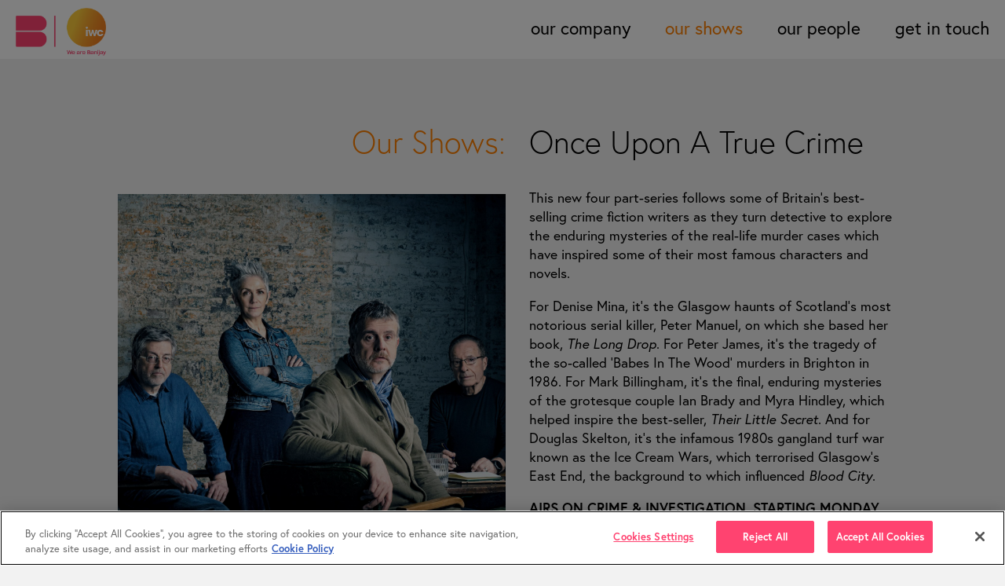

--- FILE ---
content_type: text/html; charset=utf-8
request_url: https://iwcmedia.co.uk/shows/once-upon-a-true-crime
body_size: 9212
content:


<!DOCTYPE html>
<html class="no-js">
<head>
	<meta charset="utf-8" />
	<meta name="viewport" content="width=device-width, initial-scale=1" />
	<link rel="apple-touch-icon" sizes="180x180" href="/images/icons/apple-touch-icon.png">
	<link rel="icon" type="image/png" sizes="32x32" href="/images/icons/favicon-32x32.png">
	<link rel="icon" type="image/png" sizes="16x16" href="/images/icons/favicon-16x16.png">
	<link rel="manifest" href="/images/icons/site.webmanifest">
	<link rel="mask-icon" href="/images/icons/safari-pinned-tab.svg" color="#5bbad5">
	<link rel="shortcut icon" href="/images/icons/favicon.ico">
	<meta name="msapplication-TileColor" content="#ffffff">
	<meta name="msapplication-config" content="/images/icons/browserconfig.xml">
	<meta name="theme-color" content="#ffffff">
	<!-- OneTrust Cookies Consent Notice start for iwcmedia.co.uk -->
<script src="https://cdn.cookielaw.org/scripttemplates/otSDKStub.js"  type="text/javascript" charset="UTF-8" data-domain-script="420e855d-c825-4429-8eb0-187bf40a7c10" ></script>
<script type="text/javascript">
function OptanonWrapper() { }
</script>
<!-- OneTrust Cookies Consent Notice end for iwcmedia.co.uk -->
	<!-- BEGIN SEOmatic rendered SEO Meta -->

<title>Once Upon A True Crime | IWC Media</title>

<!-- Standard SEO -->

<meta http-equiv="Content-Type" content="text/html; charset=utf-8" />
<meta name="referrer" content="no-referrer-when-downgrade" />
<meta name="keywords" content="tv production" />
<meta name="description" content="IWC was formed in 2004, and we've been making a huge range of hit TV programmes out of our Glasgow and London offices ever since." />
<meta name="generator" content="SEOmatic" />
<link rel="canonical" href="https://iwcmedia.co.uk/shows/once-upon-a-true-crime" />
<link rel="alternate" href="https://iwcmedia.co.uk/shows/once-upon-a-true-crime" hreflang="x-default" />
<meta name="geo.position" content="55.8681028,-4.2708999" />
<meta name="ICBM" content="55.8681028,-4.2708999" />
<meta name="geo.placename" content="IWC Media" />

<!-- Dublin Core basic info -->

<meta name="dcterms.Identifier" content="https://iwcmedia.co.uk/shows/once-upon-a-true-crime" />
<meta name="dcterms.Format" content="text/html" />
<meta name="dcterms.Relation" content="IWC Media" />
<meta name="dcterms.Language" content="en" />
<meta name="dcterms.Publisher" content="IWC Media" />
<meta name="dcterms.Type" content="text/html" />
<meta name="dcterms.Coverage" content="https://iwcmedia.co.uk/" />
<meta name="dcterms.Rights" content="Copyright &copy;2026 IWC Media." />
<meta name="dcterms.Title" content="Once Upon A True Crime" />
<meta name="dcterms.Subject" content="tv production" />
<meta name="dcterms.Contributor" content="IWC Media" />
<meta name="dcterms.Date" content="2026-01-20" />
<meta name="dcterms.Description" content="IWC was formed in 2004, and we've been making a huge range of hit TV programmes out of our Glasgow and London offices ever since." />

<!-- Facebook OpenGraph -->

<meta property="og:type" content="website" />
<meta property="og:locale" content="en_gb" />
<meta property="og:url" content="https://iwcmedia.co.uk/shows/once-upon-a-true-crime" />
<meta property="og:title" content="Once Upon A True Crime | IWC Media" />
<meta property="og:description" content="IWC was formed in 2004, and we've been making a huge range of hit TV programmes out of our Glasgow and London offices ever since." />
<meta property="og:image" content="https://iwcmedia.co.uk/assets/documents/_facebookSize/OUATC.jpg" />
<meta property="og:image:type" content="image/jpeg" />
<meta property="og:image:width" content="2400" />
<meta property="og:image:height" content="1260" />
<meta property="og:site_name" content="IWC Media" />
<meta property="og:see_also" content="https://twitter.com/IWC_Media" />
<meta property="og:see_also" content="https://www.facebook.com/iwcmedia" />

<!-- Twitter Card -->

<meta name="twitter:card" content="summary_large_image" />
<meta name="twitter:site" content="@IWC_Media" />
<meta name="twitter:creator" content="@IWC_Media" />
<meta name="twitter:title" content="Once Upon A True Crime | IWC Media" />
<meta name="twitter:description" content="IWC was formed in 2004, and we've been making a huge range of hit TV programmes out of our Glasgow and London offices ever since." />
<meta name="twitter:image" content="https://iwcmedia.co.uk/assets/documents/_twitterSize/OUATC.jpg" />


<!-- Humans.txt authorship http://humanstxt.org -->

<link type="text/plain" rel="author" href="/humans.txt" />

<!-- Domain verification -->

<meta name="google-site-verification" content="76BGcJH2fWjKO0px3bJn4-lcoIUygd0XLFQo7UwKYuU" />

<!-- Identity -->

<script type="application/ld+json">
{
    "@context": "http://schema.org",
    "@type": "Corporation",
    "name": "IWC Media",
    "description": "IWC was formed in 2004, and we've been making a huge range of hit TV programmes out of our Glasgow and London offices ever since. We are driven by a passion for great ideas, vivid storytelling, and working with the best teams to deliver our vision to the screen. Our better-known brands include Location, Location, Location (now in its 18th series), Robson Green's Extreme Fishing, Big Body Squad, Lost Kingdoms, Brave New World and Making Faces, but we are very proud of the breadth and depth of our output. We are part of the Banijay Group and work closely with the distribution team at Zodiak Rights.",
    "url": "https://iwcmedia.co.uk/{siteUrl)",
    "sameAs": ["https://twitter.com/IWC_Media","https://www.facebook.com/iwcmedia"],
    "image": {
        "@type": "ImageObject",
        "url": "https://iwcmedia.co.uk/assets/images/iwclogo.jpg",
        "height": "324",
        "width": "370" 
    },
    "telephone": "+44 (0) 141 353 3222",
    "email": "&#109;&#97;&#105;&#108;&#103;&#108;&#97;&#115;&#103;&#111;&#119;&#64;&#105;&#119;&#99;&#109;&#101;&#100;&#105;&#97;&#46;&#99;&#111;&#46;&#117;&#107;",
    "address": {
        "@type": "PostalAddress",
        "streetAddress": "St George's Studios, 93-97 St George's Road",
        "addressLocality": "Glasgow",
        "postalCode": "G3 6JA",
        "addressCountry": "UK" 
    },
    "logo": {
        "@type": "ImageObject",
        "url": "https://iwcmedia.co.uk/assets/images/iwclogo.jpg",
        "height": "324",
        "width": "370" 
    },
    "location": {
        "@type": "Place",
        "name": "IWC Media",
        "description": "IWC was formed in 2004, and we've been making a huge range of hit TV programmes out of our Glasgow and London offices ever since. We are driven by a passion for great ideas, vivid storytelling, and working with the best teams to deliver our vision to the screen. Our better-known brands include Location, Location, Location (now in its 18th series), Robson Green's Extreme Fishing, Big Body Squad, Lost Kingdoms, Brave New World and Making Faces, but we are very proud of the breadth and depth of our output. We are part of the Banijay Group and work closely with the distribution team at Zodiak Rights.",
        "telephone": "+44 (0) 141 353 3222",
        "image": {
            "@type": "ImageObject",
            "url": "https://iwcmedia.co.uk/assets/images/iwclogo.jpg",
            "height": "324",
            "width": "370" 
        },
        "logo": {
            "@type": "ImageObject",
            "url": "https://iwcmedia.co.uk/assets/images/iwclogo.jpg",
            "height": "324",
            "width": "370" 
        },
        "url": "https://iwcmedia.co.uk/{siteUrl)",
        "sameAs": ["https://twitter.com/IWC_Media","https://www.facebook.com/iwcmedia"],
        "geo": {
            "@type": "GeoCoordinates",
            "latitude": "55.8681028",
            "longitude": "-4.2708999" 
        },
        "address": {
            "@type": "PostalAddress",
            "streetAddress": "St George's Studios, 93-97 St George's Road",
            "addressLocality": "Glasgow",
            "postalCode": "G3 6JA",
            "addressCountry": "UK" 
        } 
    },
    "contactPoint": [
        {
            "@type": "ContactPoint",
            "telephone": "+44 (0) 141 353 3222",
            "contactType": "customer support" 
        },
        {
            "@type": "ContactPoint",
            "telephone": "+44 (0) 20 7013 4000",
            "contactType": "customer support" 
        }
    ] 
}
</script>

<!-- WebSite -->

<script type="application/ld+json">
{
    "@context": "http://schema.org",
    "@type": "WebSite",
    "name": "IWC Media",
    "description": "IWC was formed in 2004, and we've been making a huge range of hit TV programmes out of our Glasgow and London offices ever since.",
    "url": "https://iwcmedia.co.uk",
    "image": "https://iwcmedia.co.uk/assets/images/_contentWidth/7/montage.jpg",
    "sameAs": ["https://twitter.com/IWC_Media","https://www.facebook.com/iwcmedia"],
    "copyrightHolder": {
        "@type": "Corporation",
        "name": "IWC Media",
        "description": "IWC was formed in 2004, and we've been making a huge range of hit TV programmes out of our Glasgow and London offices ever since. We are driven by a passion for great ideas, vivid storytelling, and working with the best teams to deliver our vision to the screen. Our better-known brands include Location, Location, Location (now in its 18th series), Robson Green's Extreme Fishing, Big Body Squad, Lost Kingdoms, Brave New World and Making Faces, but we are very proud of the breadth and depth of our output. We are part of the Banijay Group and work closely with the distribution team at Zodiak Rights.",
        "url": "https://iwcmedia.co.uk/{siteUrl)",
        "sameAs": ["https://twitter.com/IWC_Media","https://www.facebook.com/iwcmedia"],
        "image": {
            "@type": "ImageObject",
            "url": "https://iwcmedia.co.uk/assets/images/iwclogo.jpg",
            "height": "324",
            "width": "370" 
        },
        "telephone": "+44 (0) 141 353 3222",
        "email": "&#109;&#97;&#105;&#108;&#103;&#108;&#97;&#115;&#103;&#111;&#119;&#64;&#105;&#119;&#99;&#109;&#101;&#100;&#105;&#97;&#46;&#99;&#111;&#46;&#117;&#107;",
        "address": {
            "@type": "PostalAddress",
            "streetAddress": "St George's Studios, 93-97 St George's Road",
            "addressLocality": "Glasgow",
            "postalCode": "G3 6JA",
            "addressCountry": "UK" 
        },
        "logo": {
            "@type": "ImageObject",
            "url": "https://iwcmedia.co.uk/assets/images/iwclogo.jpg",
            "height": "324",
            "width": "370" 
        },
        "location": {
            "@type": "Place",
            "name": "IWC Media",
            "description": "IWC was formed in 2004, and we've been making a huge range of hit TV programmes out of our Glasgow and London offices ever since. We are driven by a passion for great ideas, vivid storytelling, and working with the best teams to deliver our vision to the screen. Our better-known brands include Location, Location, Location (now in its 18th series), Robson Green's Extreme Fishing, Big Body Squad, Lost Kingdoms, Brave New World and Making Faces, but we are very proud of the breadth and depth of our output. We are part of the Banijay Group and work closely with the distribution team at Zodiak Rights.",
            "telephone": "+44 (0) 141 353 3222",
            "image": {
                "@type": "ImageObject",
                "url": "https://iwcmedia.co.uk/assets/images/iwclogo.jpg",
                "height": "324",
                "width": "370" 
            },
            "logo": {
                "@type": "ImageObject",
                "url": "https://iwcmedia.co.uk/assets/images/iwclogo.jpg",
                "height": "324",
                "width": "370" 
            },
            "url": "https://iwcmedia.co.uk/{siteUrl)",
            "sameAs": ["https://twitter.com/IWC_Media","https://www.facebook.com/iwcmedia"],
            "geo": {
                "@type": "GeoCoordinates",
                "latitude": "55.8681028",
                "longitude": "-4.2708999" 
            },
            "address": {
                "@type": "PostalAddress",
                "streetAddress": "St George's Studios, 93-97 St George's Road",
                "addressLocality": "Glasgow",
                "postalCode": "G3 6JA",
                "addressCountry": "UK" 
            } 
        },
        "contactPoint": [
            {
                "@type": "ContactPoint",
                "telephone": "+44 (0) 141 353 3222",
                "contactType": "customer support" 
            },
            {
                "@type": "ContactPoint",
                "telephone": "+44 (0) 20 7013 4000",
                "contactType": "customer support" 
            }
        ] 
    },
    "author": {
        "@type": "Corporation",
        "name": "IWC Media",
        "description": "IWC was formed in 2004, and we've been making a huge range of hit TV programmes out of our Glasgow and London offices ever since. We are driven by a passion for great ideas, vivid storytelling, and working with the best teams to deliver our vision to the screen. Our better-known brands include Location, Location, Location (now in its 18th series), Robson Green's Extreme Fishing, Big Body Squad, Lost Kingdoms, Brave New World and Making Faces, but we are very proud of the breadth and depth of our output. We are part of the Banijay Group and work closely with the distribution team at Zodiak Rights.",
        "url": "https://iwcmedia.co.uk/{siteUrl)",
        "sameAs": ["https://twitter.com/IWC_Media","https://www.facebook.com/iwcmedia"],
        "image": {
            "@type": "ImageObject",
            "url": "https://iwcmedia.co.uk/assets/images/iwclogo.jpg",
            "height": "324",
            "width": "370" 
        },
        "telephone": "+44 (0) 141 353 3222",
        "email": "&#109;&#97;&#105;&#108;&#103;&#108;&#97;&#115;&#103;&#111;&#119;&#64;&#105;&#119;&#99;&#109;&#101;&#100;&#105;&#97;&#46;&#99;&#111;&#46;&#117;&#107;",
        "address": {
            "@type": "PostalAddress",
            "streetAddress": "St George's Studios, 93-97 St George's Road",
            "addressLocality": "Glasgow",
            "postalCode": "G3 6JA",
            "addressCountry": "UK" 
        },
        "logo": {
            "@type": "ImageObject",
            "url": "https://iwcmedia.co.uk/assets/images/iwclogo.jpg",
            "height": "324",
            "width": "370" 
        },
        "location": {
            "@type": "Place",
            "name": "IWC Media",
            "description": "IWC was formed in 2004, and we've been making a huge range of hit TV programmes out of our Glasgow and London offices ever since. We are driven by a passion for great ideas, vivid storytelling, and working with the best teams to deliver our vision to the screen. Our better-known brands include Location, Location, Location (now in its 18th series), Robson Green's Extreme Fishing, Big Body Squad, Lost Kingdoms, Brave New World and Making Faces, but we are very proud of the breadth and depth of our output. We are part of the Banijay Group and work closely with the distribution team at Zodiak Rights.",
            "telephone": "+44 (0) 141 353 3222",
            "image": {
                "@type": "ImageObject",
                "url": "https://iwcmedia.co.uk/assets/images/iwclogo.jpg",
                "height": "324",
                "width": "370" 
            },
            "logo": {
                "@type": "ImageObject",
                "url": "https://iwcmedia.co.uk/assets/images/iwclogo.jpg",
                "height": "324",
                "width": "370" 
            },
            "url": "https://iwcmedia.co.uk/{siteUrl)",
            "sameAs": ["https://twitter.com/IWC_Media","https://www.facebook.com/iwcmedia"],
            "geo": {
                "@type": "GeoCoordinates",
                "latitude": "55.8681028",
                "longitude": "-4.2708999" 
            },
            "address": {
                "@type": "PostalAddress",
                "streetAddress": "St George's Studios, 93-97 St George's Road",
                "addressLocality": "Glasgow",
                "postalCode": "G3 6JA",
                "addressCountry": "UK" 
            } 
        },
        "contactPoint": [
            {
                "@type": "ContactPoint",
                "telephone": "+44 (0) 141 353 3222",
                "contactType": "customer support" 
            },
            {
                "@type": "ContactPoint",
                "telephone": "+44 (0) 20 7013 4000",
                "contactType": "customer support" 
            }
        ] 
    },
    "creator": {
        "@type": "Organization" 
    } 
}
</script>

<!-- Place -->

<script type="application/ld+json">
{
    "@context": "http://schema.org",
    "@type": "Place",
    "name": "IWC Media",
    "description": "IWC was formed in 2004, and we've been making a huge range of hit TV programmes out of our Glasgow and London offices ever since. We are driven by a passion for great ideas, vivid storytelling, and working with the best teams to deliver our vision to the screen. Our better-known brands include Location, Location, Location (now in its 18th series), Robson Green's Extreme Fishing, Big Body Squad, Lost Kingdoms, Brave New World and Making Faces, but we are very proud of the breadth and depth of our output. We are part of the Banijay Group and work closely with the distribution team at Zodiak Rights.",
    "telephone": "+44 (0) 141 353 3222",
    "image": {
        "@type": "ImageObject",
        "url": "https://iwcmedia.co.uk/assets/images/iwclogo.jpg",
        "height": "324",
        "width": "370" 
    },
    "logo": {
        "@type": "ImageObject",
        "url": "https://iwcmedia.co.uk/assets/images/iwclogo.jpg",
        "height": "324",
        "width": "370" 
    },
    "url": "https://iwcmedia.co.uk/{siteUrl)",
    "sameAs": ["https://twitter.com/IWC_Media","https://www.facebook.com/iwcmedia"],
    "geo": {
        "@type": "GeoCoordinates",
        "latitude": "55.8681028",
        "longitude": "-4.2708999" 
    },
    "address": {
        "@type": "PostalAddress",
        "streetAddress": "St George's Studios, 93-97 St George's Road",
        "addressLocality": "Glasgow",
        "postalCode": "G3 6JA",
        "addressCountry": "UK" 
    } 
}
</script>

<!-- Main Entity of Page -->

<script type="application/ld+json">
{
    "@context": "http://schema.org",
    "@type": "WebPage",
    "name": "Once Upon A True Crime",
    "description": "IWC was formed in 2004, and we've been making a huge range of hit TV programmes out of our Glasgow and London offices ever since.",
    "image": {
        "@type": "ImageObject",
        "url": "https://iwcmedia.co.uk/assets/documents/_contentWidth/OUATC.jpg",
        "width": "1600",
        "height": "1424" 
    },
    "url": "https://iwcmedia.co.uk/shows/once-upon-a-true-crime",
    "mainEntityOfPage": "https://iwcmedia.co.uk/shows/once-upon-a-true-crime",
    "inLanguage": "en_gb",
    "headline": "Once Upon A True Crime",
    "keywords": "tv production",
    "dateCreated": "2022-02-24T14:36:09+0000",
    "dateModified": "2022-04-07T11:04:57+0000",
    "datePublished": "2022-02-24T14:36:00+0000",
    "copyrightYear": "2022",
    "author": {
        "@type": "Corporation",
        "name": "IWC Media",
        "description": "IWC was formed in 2004, and we've been making a huge range of hit TV programmes out of our Glasgow and London offices ever since. We are driven by a passion for great ideas, vivid storytelling, and working with the best teams to deliver our vision to the screen. Our better-known brands include Location, Location, Location (now in its 18th series), Robson Green's Extreme Fishing, Big Body Squad, Lost Kingdoms, Brave New World and Making Faces, but we are very proud of the breadth and depth of our output. We are part of the Banijay Group and work closely with the distribution team at Zodiak Rights.",
        "url": "https://iwcmedia.co.uk/{siteUrl)",
        "sameAs": ["https://twitter.com/IWC_Media","https://www.facebook.com/iwcmedia"],
        "image": {
            "@type": "ImageObject",
            "url": "https://iwcmedia.co.uk/assets/images/iwclogo.jpg",
            "height": "324",
            "width": "370" 
        },
        "telephone": "+44 (0) 141 353 3222",
        "email": "&#109;&#97;&#105;&#108;&#103;&#108;&#97;&#115;&#103;&#111;&#119;&#64;&#105;&#119;&#99;&#109;&#101;&#100;&#105;&#97;&#46;&#99;&#111;&#46;&#117;&#107;",
        "address": {
            "@type": "PostalAddress",
            "streetAddress": "St George's Studios, 93-97 St George's Road",
            "addressLocality": "Glasgow",
            "postalCode": "G3 6JA",
            "addressCountry": "UK" 
        },
        "logo": {
            "@type": "ImageObject",
            "url": "https://iwcmedia.co.uk/assets/images/iwclogo.jpg",
            "height": "324",
            "width": "370" 
        },
        "location": {
            "@type": "Place",
            "name": "IWC Media",
            "description": "IWC was formed in 2004, and we've been making a huge range of hit TV programmes out of our Glasgow and London offices ever since. We are driven by a passion for great ideas, vivid storytelling, and working with the best teams to deliver our vision to the screen. Our better-known brands include Location, Location, Location (now in its 18th series), Robson Green's Extreme Fishing, Big Body Squad, Lost Kingdoms, Brave New World and Making Faces, but we are very proud of the breadth and depth of our output. We are part of the Banijay Group and work closely with the distribution team at Zodiak Rights.",
            "telephone": "+44 (0) 141 353 3222",
            "image": {
                "@type": "ImageObject",
                "url": "https://iwcmedia.co.uk/assets/images/iwclogo.jpg",
                "height": "324",
                "width": "370" 
            },
            "logo": {
                "@type": "ImageObject",
                "url": "https://iwcmedia.co.uk/assets/images/iwclogo.jpg",
                "height": "324",
                "width": "370" 
            },
            "url": "https://iwcmedia.co.uk/{siteUrl)",
            "sameAs": ["https://twitter.com/IWC_Media","https://www.facebook.com/iwcmedia"],
            "geo": {
                "@type": "GeoCoordinates",
                "latitude": "55.8681028",
                "longitude": "-4.2708999" 
            },
            "address": {
                "@type": "PostalAddress",
                "streetAddress": "St George's Studios, 93-97 St George's Road",
                "addressLocality": "Glasgow",
                "postalCode": "G3 6JA",
                "addressCountry": "UK" 
            } 
        },
        "contactPoint": [
            {
                "@type": "ContactPoint",
                "telephone": "+44 (0) 141 353 3222",
                "contactType": "customer support" 
            },
            {
                "@type": "ContactPoint",
                "telephone": "+44 (0) 20 7013 4000",
                "contactType": "customer support" 
            }
        ] 
    },
    "copyrightHolder": {
        "@type": "Corporation",
        "name": "IWC Media",
        "description": "IWC was formed in 2004, and we've been making a huge range of hit TV programmes out of our Glasgow and London offices ever since. We are driven by a passion for great ideas, vivid storytelling, and working with the best teams to deliver our vision to the screen. Our better-known brands include Location, Location, Location (now in its 18th series), Robson Green's Extreme Fishing, Big Body Squad, Lost Kingdoms, Brave New World and Making Faces, but we are very proud of the breadth and depth of our output. We are part of the Banijay Group and work closely with the distribution team at Zodiak Rights.",
        "url": "https://iwcmedia.co.uk/{siteUrl)",
        "sameAs": ["https://twitter.com/IWC_Media","https://www.facebook.com/iwcmedia"],
        "image": {
            "@type": "ImageObject",
            "url": "https://iwcmedia.co.uk/assets/images/iwclogo.jpg",
            "height": "324",
            "width": "370" 
        },
        "telephone": "+44 (0) 141 353 3222",
        "email": "&#109;&#97;&#105;&#108;&#103;&#108;&#97;&#115;&#103;&#111;&#119;&#64;&#105;&#119;&#99;&#109;&#101;&#100;&#105;&#97;&#46;&#99;&#111;&#46;&#117;&#107;",
        "address": {
            "@type": "PostalAddress",
            "streetAddress": "St George's Studios, 93-97 St George's Road",
            "addressLocality": "Glasgow",
            "postalCode": "G3 6JA",
            "addressCountry": "UK" 
        },
        "logo": {
            "@type": "ImageObject",
            "url": "https://iwcmedia.co.uk/assets/images/iwclogo.jpg",
            "height": "324",
            "width": "370" 
        },
        "location": {
            "@type": "Place",
            "name": "IWC Media",
            "description": "IWC was formed in 2004, and we've been making a huge range of hit TV programmes out of our Glasgow and London offices ever since. We are driven by a passion for great ideas, vivid storytelling, and working with the best teams to deliver our vision to the screen. Our better-known brands include Location, Location, Location (now in its 18th series), Robson Green's Extreme Fishing, Big Body Squad, Lost Kingdoms, Brave New World and Making Faces, but we are very proud of the breadth and depth of our output. We are part of the Banijay Group and work closely with the distribution team at Zodiak Rights.",
            "telephone": "+44 (0) 141 353 3222",
            "image": {
                "@type": "ImageObject",
                "url": "https://iwcmedia.co.uk/assets/images/iwclogo.jpg",
                "height": "324",
                "width": "370" 
            },
            "logo": {
                "@type": "ImageObject",
                "url": "https://iwcmedia.co.uk/assets/images/iwclogo.jpg",
                "height": "324",
                "width": "370" 
            },
            "url": "https://iwcmedia.co.uk/{siteUrl)",
            "sameAs": ["https://twitter.com/IWC_Media","https://www.facebook.com/iwcmedia"],
            "geo": {
                "@type": "GeoCoordinates",
                "latitude": "55.8681028",
                "longitude": "-4.2708999" 
            },
            "address": {
                "@type": "PostalAddress",
                "streetAddress": "St George's Studios, 93-97 St George's Road",
                "addressLocality": "Glasgow",
                "postalCode": "G3 6JA",
                "addressCountry": "UK" 
            } 
        },
        "contactPoint": [
            {
                "@type": "ContactPoint",
                "telephone": "+44 (0) 141 353 3222",
                "contactType": "customer support" 
            },
            {
                "@type": "ContactPoint",
                "telephone": "+44 (0) 20 7013 4000",
                "contactType": "customer support" 
            }
        ] 
    },
    "publisher": {
        "@type": "Organization",
        "name": "IWC Media",
        "description": "IWC was formed in 2004, and we've been making a huge range of hit TV programmes out of our Glasgow and London offices ever since. We are driven by a passion for great ideas, vivid storytelling, and working with the best teams to deliver our vision to the screen. Our better-known brands include Location, Location, Location (now in its 18th series), Robson Green's Extreme Fishing, Big Body Squad, Lost Kingdoms, Brave New World and Making Faces, but we are very proud of the breadth and depth of our output. We are part of the Banijay Group and work closely with the distribution team at Zodiak Rights.",
        "url": "https://iwcmedia.co.uk/{siteUrl)",
        "sameAs": ["https://twitter.com/IWC_Media","https://www.facebook.com/iwcmedia"],
        "image": {
            "@type": "ImageObject",
            "url": "https://iwcmedia.co.uk/assets/images/iwclogo.jpg",
            "height": "324",
            "width": "370" 
        },
        "telephone": "+44 (0) 141 353 3222",
        "email": "&#109;&#97;&#105;&#108;&#103;&#108;&#97;&#115;&#103;&#111;&#119;&#64;&#105;&#119;&#99;&#109;&#101;&#100;&#105;&#97;&#46;&#99;&#111;&#46;&#117;&#107;",
        "address": {
            "@type": "PostalAddress",
            "streetAddress": "St George's Studios, 93-97 St George's Road",
            "addressLocality": "Glasgow",
            "postalCode": "G3 6JA",
            "addressCountry": "UK" 
        },
        "logo": {
            "@type": "ImageObject",
            "url": "https://iwcmedia.co.uk/assets/images/iwclogo.jpg",
            "height": "324",
            "width": "370" 
        },
        "location": {
            "@type": "Place",
            "name": "IWC Media",
            "description": "IWC was formed in 2004, and we've been making a huge range of hit TV programmes out of our Glasgow and London offices ever since. We are driven by a passion for great ideas, vivid storytelling, and working with the best teams to deliver our vision to the screen. Our better-known brands include Location, Location, Location (now in its 18th series), Robson Green's Extreme Fishing, Big Body Squad, Lost Kingdoms, Brave New World and Making Faces, but we are very proud of the breadth and depth of our output. We are part of the Banijay Group and work closely with the distribution team at Zodiak Rights.",
            "telephone": "+44 (0) 141 353 3222",
            "image": {
                "@type": "ImageObject",
                "url": "https://iwcmedia.co.uk/assets/images/iwclogo.jpg",
                "height": "324",
                "width": "370" 
            },
            "logo": {
                "@type": "ImageObject",
                "url": "https://iwcmedia.co.uk/assets/images/iwclogo.jpg",
                "height": "324",
                "width": "370" 
            },
            "url": "https://iwcmedia.co.uk/{siteUrl)",
            "sameAs": ["https://twitter.com/IWC_Media","https://www.facebook.com/iwcmedia"],
            "geo": {
                "@type": "GeoCoordinates",
                "latitude": "55.8681028",
                "longitude": "-4.2708999" 
            },
            "address": {
                "@type": "PostalAddress",
                "streetAddress": "St George's Studios, 93-97 St George's Road",
                "addressLocality": "Glasgow",
                "postalCode": "G3 6JA",
                "addressCountry": "UK" 
            } 
        },
        "contactPoint": [
            {
                "@type": "ContactPoint",
                "telephone": "+44 (0) 141 353 3222",
                "contactType": "customer support" 
            },
            {
                "@type": "ContactPoint",
                "telephone": "+44 (0) 20 7013 4000",
                "contactType": "customer support" 
            }
        ] 
    },
    "breadcrumb": {
        "@type": "BreadcrumbList",
        "itemListElement": [
            {
                "@type": "ListItem",
                "position": "1",
                "item": {
                    "@id": "https://iwcmedia.co.uk",
                    "name": "Home" 
                } 
            },
            {
                "@type": "ListItem",
                "position": "2",
                "item": {
                    "@id": "https://iwcmedia.co.uk/shows",
                    "name": "Our Shows" 
                } 
            },
            {
                "@type": "ListItem",
                "position": "3",
                "item": {
                    "@id": "https://iwcmedia.co.uk/shows/once-upon-a-true-crime",
                    "name": "Once Upon A True Crime" 
                } 
            }
        ] 
    } 
}
</script>

<!-- Breadcrumbs -->

<script type="application/ld+json">
{
    "@context": "http://schema.org",
    "@type": "BreadcrumbList",
    "itemListElement": [
        {
            "@type": "ListItem",
            "position": "1",
            "item": {
                "@id": "https://iwcmedia.co.uk",
                "name": "Home" 
            } 
        },
        {
            "@type": "ListItem",
            "position": "2",
            "item": {
                "@id": "https://iwcmedia.co.uk/shows",
                "name": "Our Shows" 
            } 
        },
        {
            "@type": "ListItem",
            "position": "3",
            "item": {
                "@id": "https://iwcmedia.co.uk/shows/once-upon-a-true-crime",
                "name": "Once Upon A True Crime" 
            } 
        }
    ] 
}
</script>

<!-- Google Tag Manager -->


<!-- Google Analytics -->

<script>
  (function(i,s,o,g,r,a,m){i['GoogleAnalyticsObject']=r;i[r]=i[r]||function(){
  (i[r].q=i[r].q||[]).push(arguments)},i[r].l=1*new Date();a=s.createElement(o),
  m=s.getElementsByTagName(o)[0];a.async=1;a.src=g;m.parentNode.insertBefore(a,m)
  })(window,document,'script','//www.google-analytics.com/analytics.js','ga');

  ga('create', 'UA-26227043-18', 'auto');
  ga('send', 'pageview');
</script>
<!-- END SEOmatic rendered SEO Meta -->

		<script src="/scripts/modernizr-2.6.2-respond-1.1.0.min.js"></script>
		
	<link rel="icon" type="image/png" href="/favicon.png" />
        
	<link rel="home" href="https://iwcmedia.co.uk/" />
        
	<script src="https://use.typekit.net/ugv7the.js"></script>
	<script>try{Typekit.load({ async: true });}catch(e){}</script>
	<link rel="stylesheet" type="text/css" href="//cdn.jsdelivr.net/jquery.slick/1.4.0/slick.css"/>
	<link rel="stylesheet" type="text/css" href="/styles/animate.min.css"/>
        
	<link rel="stylesheet" href="/styles/main.min.css?v=10.53" />
	<link rel="stylesheet" type="text/css" href="/styles/simpleLightbox.min.css"/>
</head>
<body class="">
	<nav role="navigation">
		<a class="menuclose"><img src="/images/menuclose.png" alt="Menuclose"></a>
		<div class="navholder">
			<ul class="mainnav">
												        				        				              
				        				        				        				        				        				        
				        <li class="nav-item--level-1    ">
				            <a href="https://iwcmedia.co.uk/our-company">
				                Our Company
				            </a>
				            				        </li>
				    				        				        				              
				        				        				        				        				        				        
				        <li class="nav-item--level-1  nav-item--is-top-parent nav-item--is-in-path ">
				            <a href="https://iwcmedia.co.uk/shows">
				                Our Shows
				            </a>
				            				        </li>
				    				        				        				              
				        				        				        				        				        				        
				        <li class="nav-item--level-1    ">
				            <a href="https://iwcmedia.co.uk/people">
				                Our People
				            </a>
				            				        </li>
				    				        				        				              
				        				        				        				        				        				        
				        <li class="nav-item--level-1    ">
				            <a href="https://iwcmedia.co.uk/contact">
				                Get In Touch
				            </a>
				            				        </li>
				    								</ul>
			

		</div>
	</nav>
		<div class="wrap">
			<header role="banner">
				<div class="navhold">
					<a href="/" class="logo"><img src="/images/logo-n1a.png" alt="IWC Media"/></a>
					<a class="menuopen">Menu</a>
				</div>
			</header>

			<main role="main">
				<article>
		<div class="container splithead people">
		<div class="split-sidebar-head">
			<a class="bread-title" href="#">Our Shows:</a>
		</div>
		<div class="split-body-head">
			<h1>Once Upon A True Crime</h1>
		</div>
	</div>
	<div class="container split people">
		<div class="split-sidebar">
												<a class="gallery-image large" href="/assets/documents/_fullScale/OUATC.jpg" title="Once Upon A True Crime"><img src="/assets/documents/_contentWidth/OUATC.jpg" alt="Ouatc" title="Ouatc"/></a>
								</div>
		<div class="split-body">
			<div class="page">
			<section class="content">
  <div class="container narrow">
    <p>This new four part-series follows some of Britain’s best-selling crime fiction writers as they turn detective to explore the enduring mysteries of the real-life murder cases which have inspired some of their most famous characters and novels.
  </p>
<p>For Denise Mina, it’s the Glasgow haunts of Scotland’s most notorious serial killer, Peter Manuel, on which she based her book, <em>The Long Drop</em>. For Peter James, it’s the tragedy of the so-called ‘Babes In The Wood’ murders in Brighton in 1986. For Mark Billingham, it’s the final, enduring mysteries of the grotesque couple Ian Brady and Myra Hindley, which helped inspire the best-seller, <em>Their Little Secret</em>. And for Douglas Skelton, it’s the infamous 1980s gangland turf war known as the Ice Cream Wars, which terrorised Glasgow’s East End, the background to which influenced <em>Blood City</em>.<br></p>
<p><strong>AIRS ON CRIME & INVESTIGATION, STARTING MONDAY 25th APRIL&nbsp;AT 9PM</strong></p>
<p></p>
  </div>
</section>      
</div>
		</div>
	</div>
		
			<section class="gallery" >
			<div class="container">
					<h2>Our Shows</h2>
				<div class="grid gallery-hold">
													<a class="grid-spot" href="https://iwcmedia.co.uk/shows/being-stanley-baxter" title="Being Stanley Baxter">
												<img src="/assets/documents/_galleryThumbnail/3065/Website-Stanley-Baxter.jpg" alt="Website Stanley Baxter" title="Website Stanley Baxter"/>
												<span class="caption">Being Stanley Baxter</span>
					</a>
													<a class="grid-spot" href="https://iwcmedia.co.uk/shows/scotlands-christmas-home-of-the-year" title="Scotland’s Christmas Home of the Year">
												<img src="/assets/documents/_galleryThumbnail/Website.jpg" alt="Website" title="Website"/>
												<span class="caption">Scotland’s Christmas Home of the Year</span>
					</a>
													<a class="grid-spot" href="https://iwcmedia.co.uk/shows/london-zoo-at-christmas" title="London Zoo at Christmas">
												<img src="/assets/documents/_galleryThumbnail/London-Zoo-at-Christmas.-Jess-c-ZSL-2.jpg" alt="London Zoo At Christmas  Jess C Zsl 2" title="London Zoo At Christmas  Jess C Zsl 2"/>
												<span class="caption">London Zoo at Christmas</span>
					</a>
													<a class="grid-spot" href="https://iwcmedia.co.uk/shows/susan-calmans-grand-day-out" title="Susan Calman&#039;s Grand Day Out">
												<img src="/assets/documents/_galleryThumbnail/3058/00_6267.jpg" alt="00 6267" title="00 6267"/>
												<span class="caption">Susan Calman&#039;s Grand Day Out</span>
					</a>
													<a class="grid-spot" href="https://iwcmedia.co.uk/shows/the-big-scottish-book-club" title="The Big Scottish Book Club">
												<img src="/assets/documents/_galleryThumbnail/Website-still.jpg" alt="Website Still" title="Website Still"/>
												<span class="caption">The Big Scottish Book Club</span>
					</a>
													<a class="grid-spot" href="https://iwcmedia.co.uk/shows/susan-calmans-grand-week-by-the-sea-1" title="Susan Calman&#039;s Grand Week by the Sea">
												<img src="/assets/documents/_galleryThumbnail/2595/Website-Photo_240717_132725.jpg" alt="Website Photo" title="Website Photo"/>
												<span class="caption">Susan Calman&#039;s Grand Week by the Sea</span>
					</a>
													<a class="grid-spot" href="https://iwcmedia.co.uk/shows/scotlands-home-of-the-year" title="Scotland&#039;s Home of the Year">
												<img src="/assets/documents/_galleryThumbnail/3009/Website-Photo.jpg" alt="Website Photo" title="Website Photo"/>
												<span class="caption">Scotland&#039;s Home of the Year</span>
					</a>
													<a class="grid-spot" href="https://iwcmedia.co.uk/shows/the-reel-life-w-t" title="The Agency: Unfiltered">
												<img src="/assets/documents/_galleryThumbnail/WebsiteAgency.jpg" alt="Website Agency" title="Website Agency"/>
												<span class="caption">The Agency: Unfiltered</span>
					</a>
													<a class="grid-spot" href="https://iwcmedia.co.uk/shows/wales-christmas-home-of-the-year" title="Wales&#039; Christmas Home of the Year">
												<img src="/assets/documents/_galleryThumbnail/WCHOTY-Website.jpg" alt="Wchoty Website" title="Wchoty Website"/>
												<span class="caption">Wales&#039; Christmas Home of the Year</span>
					</a>
													<a class="grid-spot" href="https://iwcmedia.co.uk/shows/wales-home-of-the-year" title="Wales&#039; Home of the Year">
												<img src="/assets/documents/_galleryThumbnail/WHOTY3-Website.jpg" alt="Whoty3 Website" title="Whoty3 Website"/>
												<span class="caption">Wales&#039; Home of the Year</span>
					</a>
													<a class="grid-spot" href="https://iwcmedia.co.uk/shows/up-late-with-nicola-benedetti" title="Up Late with Nicola Benedetti">
												<img src="/assets/documents/_galleryThumbnail/Website-Up-Late.jpg" alt="Website Up Late" title="Website Up Late"/>
												<span class="caption">Up Late with Nicola Benedetti</span>
					</a>
													<a class="grid-spot" href="https://iwcmedia.co.uk/shows/island-crossings" title="Island Crossings">
												<img src="/assets/documents/_galleryThumbnail/TX-Card.jpg" alt="Tx Card" title="Tx Card"/>
												<span class="caption">Island Crossings</span>
					</a>
													<a class="grid-spot" href="https://iwcmedia.co.uk/shows/location-location-location" title="Location, Location, Location                          ">
												<img src="/assets/documents/_galleryThumbnail/1848/LOCATION-LOCATION-LOCATION-UK-TX1-Kent-1.jpg" alt="Location Location Location Uk Tx1 Kent 1" title="Location Location Location Uk Tx1 Kent 1"/>
												<span class="caption">Location, Location, Location                          </span>
					</a>
													<a class="grid-spot" href="https://iwcmedia.co.uk/shows/fortress-britain" title="Fortress Britain">
												<img src="/assets/documents/_galleryThumbnail/IMG_0325_Edit-002_230302_173626.jpg" alt="Img 0325 Edit 002" title="Img 0325 Edit 002"/>
												<span class="caption">Fortress Britain</span>
					</a>
													<a class="grid-spot" href="https://iwcmedia.co.uk/shows/skinner-minas-literary-road-trip-pope-swift" title="Skinner &amp; Mina’s Literary Road Trip: Pope &amp; Swift">
												<img src="/assets/documents/_galleryThumbnail/Pope-and-Swift.jpg" alt="Pope And Swift" title="Pope And Swift"/>
												<span class="caption">Skinner &amp; Mina’s Literary Road Trip: Pope &amp; Swift</span>
					</a>
													<a class="grid-spot" href="https://iwcmedia.co.uk/shows/fred-west-the-glasgow-girls" title="Fred West: The Glasgow Girls">
												<img src="/assets/documents/_galleryThumbnail/Forgotten-Girls-press-release-image.jpg" alt="Forgotten Girls Press Release Image" title="Forgotten Girls Press Release Image"/>
												<span class="caption">Fred West: The Glasgow Girls</span>
					</a>
													<a class="grid-spot" href="https://iwcmedia.co.uk/shows/garden-of-the-year" title="Garden of the Year">
												<img src="/assets/documents/_galleryThumbnail/1638/GOTY-Still-Website.jpg" alt="Goty Still Website" title="Goty Still Website"/>
												<span class="caption">Garden of the Year</span>
					</a>
													<a class="grid-spot" href="https://iwcmedia.co.uk/shows/once-upon-a-true-crime" title="Once Upon A True Crime">
												<img src="/assets/documents/_galleryThumbnail/OUATC.jpg" alt="Ouatc" title="Ouatc"/>
												<span class="caption">Once Upon A True Crime</span>
					</a>
													<a class="grid-spot" href="https://iwcmedia.co.uk/shows/wordsworth-and-coleridges-romantic-road-trip-with-frank-skinner-and-denise-mina" title="Wordsworth and Coleridge Road Trip with Frank Skinner and Denise Mina">
												<img src="/assets/documents/_galleryThumbnail/WC-Still.jpg" alt="Wc Still" title="Wc Still"/>
												<span class="caption">Wordsworth and Coleridge Road Trip with Frank Skinner and Denise Mina</span>
					</a>
													<a class="grid-spot" href="https://iwcmedia.co.uk/shows/scotland-the-rave" title="Scotland The Rave">
												<img src="/assets/documents/_galleryThumbnail/scotland-the-rave.jpg" alt="Scotland The Rave" title="Scotland The Rave"/>
												<span class="caption">Scotland The Rave</span>
					</a>
													<a class="grid-spot" href="https://iwcmedia.co.uk/shows/hire-my-home" title="Hire My Home">
												<img src="/assets/documents/_galleryThumbnail/Anna-Campbell-Jones-Photo-Credit-Andrew-Jackson-2020_210308_153714.jpg" alt="Anna Campbell Jones Photo Credit Andrew Jackson 2020" title="Anna Campbell Jones Photo Credit Andrew Jackson 2020"/>
												<span class="caption">Hire My Home</span>
					</a>
													<a class="grid-spot" href="https://iwcmedia.co.uk/shows/shelf-isolation" title="Shelf Isolation">
												<img src="/assets/documents/_galleryThumbnail/Shelf-Isolation.jpg" alt="Shelf Isolation" title="Shelf Isolation"/>
												<span class="caption">Shelf Isolation</span>
					</a>
													<a class="grid-spot" href="https://iwcmedia.co.uk/shows/boswell-johnsons-scottish-road-trip-with-frank-skinner-denise-mina" title="Boswell &amp; Johnson&#039;s Scottish Road Trip with Frank Skinner &amp; Denise Mina">
												<img src="/assets/documents/_galleryThumbnail/544/120918_BowellandJohnson_AB_34.jpg" alt="120918 Bowelland Johnson Ab 34" title="120918 Bowelland Johnson Ab 34"/>
												<span class="caption">Boswell &amp; Johnson&#039;s Scottish Road Trip with Frank Skinner &amp; Denise Mina</span>
					</a>
													<a class="grid-spot" href="https://iwcmedia.co.uk/shows/location-location-location-20-years-and-counting" title="Location Location Location: 20 Years and Counting">
												<img src="/assets/documents/_galleryThumbnail/LocationLocationLocation_20_01.jpg" alt="Location Location Location 20 01" title="Location Location Location 20 01"/>
												<span class="caption">Location Location Location: 20 Years and Counting</span>
					</a>
													<a class="grid-spot" href="https://iwcmedia.co.uk/shows/secret-scotland-with-susan-calman" title="Secret Scotland with Susan Calman">
												<img src="/assets/documents/_galleryThumbnail/Secret-Scotland-with-Susan-Calman-0499c.jpg" alt="Secret Scotland With Susan Calman 0499C" title="Secret Scotland With Susan Calman 0499C"/>
												<span class="caption">Secret Scotland with Susan Calman</span>
					</a>
													<a class="grid-spot" href="https://iwcmedia.co.uk/shows/edinburgh-2020-my-light-shines-on" title="Edinburgh 2020: My Light Shines On ">
												<img src="/assets/documents/_galleryThumbnail/Kirsty-Wark-and-Su-a-Lee-Royal-Mile.jpg" alt="Kirsty Wark And Su A Lee Royal Mile" title="Kirsty Wark And Su A Lee Royal Mile"/>
												<span class="caption">Edinburgh 2020: My Light Shines On </span>
					</a>
													<a class="grid-spot" href="https://iwcmedia.co.uk/shows/selling-scotland" title="Selling Scotland">
												<img src="/assets/documents/_galleryThumbnail/Selling-Scotland.jpg" alt="Selling Scotland" title="Selling Scotland"/>
												<span class="caption">Selling Scotland</span>
					</a>
													<a class="grid-spot" href="https://iwcmedia.co.uk/shows/novels-that-shaped-our-world" title="Novels That Shaped Our World">
												<img src="/assets/documents/_galleryThumbnail/The-Novel-Soirse.jpg" alt="The Novel Soirse" title="The Novel Soirse"/>
												<span class="caption">Novels That Shaped Our World</span>
					</a>
													<a class="grid-spot" href="https://iwcmedia.co.uk/shows/the-lost-films-of-world-war-2" title="The Lost Films of World War 2">
												<img src="/assets/documents/_galleryThumbnail/Lost-Films.jpg" alt="Lost Films" title="Lost Films"/>
												<span class="caption">The Lost Films of World War 2</span>
					</a>
													<a class="grid-spot" href="https://iwcmedia.co.uk/shows/worlds-greatest-warships" title="World&#039;s Greatest Warships">
												<img src="/assets/documents/_galleryThumbnail/Warships.jpg" alt="Warships" title="Warships"/>
												<span class="caption">World&#039;s Greatest Warships</span>
					</a>
													<a class="grid-spot" href="https://iwcmedia.co.uk/shows/i-can-go-for-that-the-smooth-world-of-yacht-rock" title="I Can Go For That: The Smooth World of Yacht Rock  ">
												<img src="/assets/documents/_galleryThumbnail/Yacht-Rock.jpg" alt="Yacht Rock" title="Yacht Rock"/>
												<span class="caption">I Can Go For That: The Smooth World of Yacht Rock  </span>
					</a>
													<a class="grid-spot" href="https://iwcmedia.co.uk/shows/britains-most-historic-town" title="Britain&#039;s Most Historic Towns">
												<img src="/assets/documents/_galleryThumbnail/YORK1.jpg" alt="York1" title="York1"/>
												<span class="caption">Britain&#039;s Most Historic Towns</span>
					</a>
													<a class="grid-spot" href="https://iwcmedia.co.uk/shows/christo-and-jeanne-claude-monumental-art" title="Christo and Jeanne-Claude: Monumental Art">
												<img src="/assets/documents/_galleryThumbnail/Christo.jpg" alt="Christo" title="Christo"/>
												<span class="caption">Christo and Jeanne-Claude: Monumental Art</span>
					</a>
													<a class="grid-spot" href="https://iwcmedia.co.uk/shows/the-importance-of-being-oscar" title="The Importance of Being Oscar">
												<img src="/assets/documents/_galleryThumbnail/472/OSCAR-WILDE_STILL-1.jpg" alt="Oscar Wilde Still 1" title="Oscar Wilde Still 1"/>
												<span class="caption">The Importance of Being Oscar</span>
					</a>
													<a class="grid-spot" href="https://iwcmedia.co.uk/shows/robbie-coltranes-critical-evidence" title="Robbie Coltrane&#039;s Critical Evidence">
												<img src="/assets/documents/_galleryThumbnail/64/2Z6A5924.jpg" alt="2 Z6 A5924" title="2 Z6 A5924"/>
												<span class="caption">Robbie Coltrane&#039;s Critical Evidence</span>
					</a>
													<a class="grid-spot" href="https://iwcmedia.co.uk/shows/tones-drones-and-arpeggios-the-magic-of-minimalism" title="Tones, Drones and Arpeggios - The Magic of Minimalism">
												<img src="/assets/documents/_galleryThumbnail/Charlie-Minimalism.jpg" alt="Charlie  Minimalism" title="Charlie  Minimalism"/>
												<span class="caption">Tones, Drones and Arpeggios - The Magic of Minimalism</span>
					</a>
													<a class="grid-spot" href="https://iwcmedia.co.uk/shows/picasso-live-from-tate-modern" title="Picasso Live from Tate Modern">
												<img src="/assets/documents/_galleryThumbnail/110/picasso.jpg" alt="Picasso" title="Picasso"/>
												<span class="caption">Picasso Live from Tate Modern</span>
					</a>
													<a class="grid-spot" href="https://iwcmedia.co.uk/shows/saturday-night-fever" title="Saturday Night Fever - The Ultimate Disco Movie">
												<img src="/assets/documents/_galleryThumbnail/bruno4.jpg" alt="Bruno4" title="Bruno4"/>
												<span class="caption">Saturday Night Fever - The Ultimate Disco Movie</span>
					</a>
													<a class="grid-spot" href="https://iwcmedia.co.uk/shows/joe-orton-laid-bare" title="Joe Orton: Laid Bare">
												<img src="/assets/documents/_galleryThumbnail/ORTON_STILLS_002.jpg" alt="Orton Stills 002" title="Orton Stills 002"/>
												<span class="caption">Joe Orton: Laid Bare</span>
					</a>
													<a class="grid-spot" href="https://iwcmedia.co.uk/shows/science-of-stupid" title="Science of Stupid">
												<img src="/assets/documents/_galleryThumbnail/Dallas.jpg" alt="Dallas" title="Dallas"/>
												<span class="caption">Science of Stupid</span>
					</a>
													<a class="grid-spot" href="https://iwcmedia.co.uk/shows/fake-the-great-masterpiece-challenge" title="Fake! The Great Masterpiece Challenge">
												<img src="/assets/banners/_galleryThumbnail/Fake-The-Great-Masterpiece-Challenge.jpg" alt="Fake The Great Masterpiece Challenge" title="Fake The Great Masterpiece Challenge"/>
												<span class="caption">Fake! The Great Masterpiece Challenge</span>
					</a>
													<a class="grid-spot" href="https://iwcmedia.co.uk/shows/francis-bacon-a-brush-with-violence" title="Francis Bacon: A Brush with Violence">
												<img src="/assets/documents/_galleryThumbnail/GettyImages-523028703-1.jpg" alt="Getty Images 523028703 1" title="Getty Images 523028703 1"/>
												<span class="caption">Francis Bacon: A Brush with Violence</span>
					</a>
													<a class="grid-spot" href="https://iwcmedia.co.uk/shows/confessions-of-the-paparazzi" title="Confessions of the Paparazzi">
												<img src="/assets/documents/_galleryThumbnail/confessions-of-the-paparazzi.jpg" alt="Confessions Of The Paparazzi" title="Confessions Of The Paparazzi"/>
												<span class="caption">Confessions of the Paparazzi</span>
					</a>
													<a class="grid-spot" href="https://iwcmedia.co.uk/shows/the-council" title="The Council">
												<img src="/assets/documents/_galleryThumbnail/95/Council2.jpg" alt="Council2" title="Council2"/>
												<span class="caption">The Council</span>
					</a>
													<a class="grid-spot" href="https://iwcmedia.co.uk/shows/scotlands-treasures" title="Scotland&#039;s Treasures">
												<img src="/assets/documents/_galleryThumbnail/SCOTLANDS-TREASURES-MOBY.jpg" alt="Scotlands Treasures Moby" title="Scotlands Treasures Moby"/>
												<span class="caption">Scotland&#039;s Treasures</span>
					</a>
													<a class="grid-spot" href="https://iwcmedia.co.uk/shows/the-decade-that-made-me-boy-george" title="The Decade That Made Me: Boy George">
												<img src="/assets/banners/_galleryThumbnail/the-decade-that-made-me.jpg" alt="The Decade That Made Me" title="The Decade That Made Me"/>
												<span class="caption">The Decade That Made Me: Boy George</span>
					</a>
													<a class="grid-spot" href="https://iwcmedia.co.uk/shows/ellie-simmonds-swimming-with-dolphins" title="Ellie Simmonds: Swimming With Dolphins">
												<img src="/assets/banners/_galleryThumbnail/ellie.jpg" alt="Ellie" title="Ellie"/>
												<span class="caption">Ellie Simmonds: Swimming With Dolphins</span>
					</a>
													<a class="grid-spot" href="https://iwcmedia.co.uk/shows/rudolf-nureyev-dance-to-freedom" title="Rudolf Nureyev - Dance to Freedom">
												<img src="/assets/documents/_galleryThumbnail/Nureyev.jpg" alt="Nureyev" title="Nureyev"/>
												<span class="caption">Rudolf Nureyev - Dance to Freedom</span>
					</a>
													<a class="grid-spot" href="https://iwcmedia.co.uk/shows/richard-hammonds-jungle-quest" title="Richard Hammond&#039;s Jungle Quest">
												<img src="/assets/documents/_galleryThumbnail/Richard-Hammond-Jungle.jpg" alt="Richard Hammond Jungle" title="Richard Hammond Jungle"/>
												<span class="caption">Richard Hammond&#039;s Jungle Quest</span>
					</a>
													<a class="grid-spot" href="https://iwcmedia.co.uk/shows/the-erotic-adventures-of-anais-nin" title="The Erotic Adventures of Anais Nin">
												<img src="/assets/documents/_galleryThumbnail/Anais-Nin.jpg" alt="Anais Nin" title="Anais Nin"/>
												<span class="caption">The Erotic Adventures of Anais Nin</span>
					</a>
													<a class="grid-spot" href="https://iwcmedia.co.uk/shows/disaster-weddings" title="Disaster Weddings">
												<img src="/assets/documents/_galleryThumbnail/Disaster-Weddings.jpg" alt="Disaster Weddings" title="Disaster Weddings"/>
												<span class="caption">Disaster Weddings</span>
					</a>
													<a class="grid-spot" href="https://iwcmedia.co.uk/shows/lost-kingdoms-of" title="Lost Kingdoms of.......">
												<img src="/assets/documents/_galleryThumbnail/Lost-Kingdoms-Gus.jpg" alt="Lost Kingdoms Gus" title="Lost Kingdoms Gus"/>
												<span class="caption">Lost Kingdoms of.......</span>
					</a>
													<a class="grid-spot" href="https://iwcmedia.co.uk/shows/extreme-fishing-with-robson-green" title="Extreme Fishing with Robson Green">
												<img src="/assets/documents/_galleryThumbnail/robsonextremefishing.jpg" alt="Robsonextremefishing" title="Robsonextremefishing"/>
												<span class="caption">Extreme Fishing with Robson Green</span>
					</a>
													<a class="grid-spot" href="https://iwcmedia.co.uk/shows/the-planners-are-coming" title="The Planners Are Coming">
												<img src="/assets/documents/_galleryThumbnail/theplanners.jpg" alt="Theplanners" title="Theplanners"/>
												<span class="caption">The Planners Are Coming</span>
					</a>
								</div>
			</div>
		</section>
		
  </article>
			</main>
      
		</div> <!-- end wrap-->
		
		<footer role="contentinfo">
			<section>
				<div class="container wide">
         	<div class="cols">
						<div class="col">
													<p>
																				<strong>Glasgow Office:</strong> +44 (0) 370 042 1404 <br>
																				<strong>London Office:</strong> +44 (0) 370 042 0042 <br>
																</p>
													<ul class="footernav">
																																																														
																																																																																
													<li class="nav-item--level-1    ">
															<a href="https://iwcmedia.co.uk/privacy">
																	Privacy
															</a>
																												</li>
																																																							
																																																																																
													<li class="nav-item--level-1    ">
															<a href="https://iwcmedia.co.uk/banijay-uk-inclusion-strategy">
																	Banijay UK Inclusion Strategy
															</a>
																												</li>
																													</ul>
								
						</div>
						<div class="col">
							<div class="sm"><a href="https://twitter.com/IWC_Media" target="_blank"><img src="/images/sm-twit.png" alt="Twitter"></a><a href="https://www.facebook.com/iwcmedia" target="_blank"><img src="/images/sm-fb.png" alt="Facebook"></a></div>
						</div>
						<div class="col">
							<p class="copy">&copy; IWC Media 2026</p>
														<div class="footer-logos">
							
																<div>
															<a href="https://dandi.org.uk/" target="_blank"><img src="/assets/images/_footerLogo/Dandi-Logo-edit-1.png" alt="Dandi Logo Edit 1"></a>
																</div>
								
																<div>
															<a href="http://wearealbert.org" target="_blank"><img src="/assets/images/_footerLogo/white-background-albert-affiliate.png" alt="White Background Albert Affiliate"></a>
																</div>
															</div>
													</div>
					</div>
				</div> <!-- end container-->
			</section>
		</footer>
     
	  	 <script src="https://ajax.googleapis.com/ajax/libs/jquery/1.12.4/jquery.min.js"></script>
 	 <script src="/scripts/simpleLightbox.min.js"></script>
			
	  
	  	        
      
		
		<script type="text/javascript" src="//cdn.jsdelivr.net/jquery.slick/1.4.0/slick.min.js"></script>


		<!-- scripts concatenated and minified via build script -->
     
		<script >
		$(document).ready(function() {
			$('a.gallery-image').simpleLightbox();
			
			
			
		$('.home .banner-slider').slick({
				infinite: true,
				speed: 1000,
				autoplaySpeed:6000,
				slide: ".slide",
				pauseOnHover: false,
				arrows:true,
				autoplay:true,
				dots: true


			});
			
			$('.banner-slider').slick({
				infinite: true,
				speed: 1000,
				autoplaySpeed:4000,
				slide: ".slide",
				pauseOnHover: false,
				arrows:false,
				autoplay:true,
				dots: false


			});
			
			$('.banner-slider').on('afterChange', function(event, slick, currentSlide){
				console.log(currentSlide);				
				$('.feat-menu li a').removeClass('current');
				$('.feat-menu li').eq( currentSlide+1 ).find('a').addClass('current');
			});

			$(document).on("click", "a.menuopen", function () {
				$('body').addClass("open");
			});
       
			$(document).on("click", "a.menuclose, .open #mainnav a", function () {
				$('body').removeClass("open");
			});

		});
		
		$(window).scroll(function() {
		  var scrolledY = $(window).scrollTop();
		  $('.banner-fixed .slide').css('background-position', 'center ' + ((scrolledY)) + 'px');
		});
		</script>
	</body>
	</html>




--- FILE ---
content_type: text/css
request_url: https://iwcmedia.co.uk/styles/main.min.css?v=10.53
body_size: 5575
content:
@charset "UTF-8";body,mark{color:#000}body,h1.page-title,h2.page-title,h3.page-title,h4.page-title,h5.page-title,h6.page-title{text-align:left}fieldset,img,legend{border:0}body,fieldset,legend,td,th{padding:0}article,aside,details,figcaption,figure,footer,h1,h2,h3,h4,h5,h6,header,hgroup,img,label,main,menu,nav,section,summary{display:block}.butstyle,.button,a{transition-property:color;transition-duration:.3s}.invisible,.makehidden{visibility:hidden}html{font-family:sans-serif}audio,canvas,progress,video{display:inline-block;vertical-align:baseline}audio:not([controls]){display:none;height:0}[hidden],template{display:none}a{background-color:transparent}a:active,a:hover{outline:0}abbr[title]{border-bottom:1px dotted}b,optgroup,strong{font-weight:700}dfn{font-style:italic}mark{background:#ff0}small{font-size:80%}sub,sup{font-size:75%;line-height:0;position:relative;vertical-align:baseline}sup{top:-.5em}sub{bottom:-.25em}img{max-width:100%;vertical-align:none}svg:not(:root){overflow:hidden}figure{margin:1em 40px}hr{box-sizing:content-box;height:0}pre,textarea{overflow:auto}code,kbd,pre,samp{font-family:monospace,monospace;font-size:1em}button,input,optgroup,select,textarea{color:inherit;font:inherit;margin:0}.butstyle,.button,body,h1,h2,h2.tagline,h3,h4,h5,h6{font-family:europa}button{overflow:visible}button,select{text-transform:none}button,html input[type=button],input[type=reset],input[type=submit]{-webkit-appearance:button;cursor:pointer}button[disabled],html input[disabled]{cursor:default}button::-moz-focus-inner,input::-moz-focus-inner{border:0;padding:0}input{line-height:normal}input[type=checkbox],input[type=radio]{box-sizing:border-box;padding:0}input[type=number]::-webkit-inner-spin-button,input[type=number]::-webkit-outer-spin-button{height:auto}input[type=search]{-webkit-appearance:textfield;box-sizing:content-box}input[type=search]::-webkit-search-cancel-button,input[type=search]::-webkit-search-decoration{-webkit-appearance:none}table{border-collapse:collapse;border-spacing:0}*{box-sizing:border-box;-webkit-hyphens:none;-ms-hyphens:none;hyphens:none}body,html{-webkit-font-smoothing:antialiased;-moz-font-smoothing:antialiased;-o-font-smoothing:antialiased;height:100%;font-size:100%;-webkit-text-size-adjust:100%;-ms-text-size-adjust:100%}body{margin:0;background:#f2f2f2;font-weight:400}h1,h2,h3,h4,h5,h6{color:#000;font-weight:300;line-height:1.3;text-align:left;margin-top:0}.intro-text,h2.tagline,strong{font-weight:700}h1{font-size:1.6em;margin:0 0 2.125rem;line-height:1}@media (min-width:62em){h1{font-size:2.5em;margin:0 0 2.125rem}}h1.page-title{margin-bottom:0}h2{font-size:1.2em;letter-spacing:-.5px;line-height:1.3}h2.tagline{font-size:.9em;letter-spacing:2px;margin:0}@media (min-width:45em){h2{font-size:1.8em}}h3{font-size:1.2em}h4,h5{font-size:1.1em}h6{font-size:1em}.inv{color:#fff}.inv strong{color:#000}fieldset{margin:0}input[type=password],input[type=email],input[type=tel],input[type=search],input[type=text],textarea{font-size:.8em;padding:.625rem;width:85%;margin:0 auto .9375rem;display:block;border-radius:3px;color:#000;border:1px solid #ccc}input[type=password].required,input[type=email].required,input[type=tel].required,input[type=search].required,input[type=text].required,select.required,textarea.required{border:1px solid red;background:#f1b5af}select{background:#f2f2f2;padding:1.8em;border:none;margin-bottom:.9375rem}input:-ms-input-placeholder{color:#c5c5c5;text-align:center;text-transform:lowercase;font-style:italic}input::placeholder{color:#c5c5c5;text-align:center;text-transform:lowercase;font-style:italic}label{padding-bottom:.625rem;font-size:.9em}label.required:after{content:"*"}.form__note{font-size:.7em;margin-bottom:1.25rem}.errors{color:red}address{font-style:normal}p{font-size:1.1em;line-height:1.4;margin-bottom:1rem}p:first-of-type{padding-top:0;margin-top:0}.text-center{text-align:center}.text-right{text-align:right}.text-justify{text-align:justify}a{color:#ff8000;text-decoration:underline}.butstyle strong,.butstyle:hover,.button strong,.button:hover,a:hover{color:#000}ul{padding:0 0 0 1.875rem;margin:0}li{font-size:.95em;line-height:1.5;padding:.1875rem 0}.nomob{display:none}@media (min-width:45em){input[type=password],input[type=email],input[type=tel],input[type=search],input[type=text],textarea{width:100%}.nomob{display:inline}}.container{display:block;margin:0 auto;max-width:1000px;max-width:62.5rem;padding-left:1em;padding-right:1em}@media (min-width:68em){.container{padding-left:0;padding-right:0;text-align:left}}.butstyle,.button,.container.centered{text-align:center}.container.narrow{max-width:700px;max-width:43.75rem}.container.mid{max-width:1000px;max-width:62.5rem}.container.wide{max-width:1100px;max-width:68.75rem}.container.full{max-width:none;padding:0}.container.share .addthis_inline_share_toolbox{text-align:center;margin:0 auto}.container.padded{padding-top:3.125rem;padding-bottom:3.125rem}.container.split,.container.splithead{display:-ms-flexbox;display:flex;-ms-flex-direction:column;flex-direction:column;padding-top:2.1875rem}@media (min-width:45em){.container.split,.container.splithead{padding-top:5.3125rem;-ms-flex-direction:row;flex-direction:row}.container.split .page,.container.splithead .page{width:100%}.container.split .container,.container.splithead .container{max-width:100%}}.container.split .container,.container.splithead .container{padding:0}.container.split{padding-top:1.875rem}@media (min-width:45em){.container.split{padding-top:2.5rem}.lbody{float:left;width:50%;padding-right:1.25rem}}.rbody{padding-top:1.5625rem}.intro-text{margin-bottom:.3125rem}.imgcenter{margin:3.125rem auto 0}@media (min-width:45em){.rbody{padding-top:0;padding-left:1.25rem;float:right;width:50%}.imgleft{float:left;clear:left}.imgright{float:right;clear:right}.imgcenter{float:none;display:block;max-width:100%}}.butstyle,.button{border-radius:5px;background:#ff8000;color:#000;font-weight:700;display:block;text-transform:uppercase;font-size:1em;padding:.8125rem 1.25rem;text-decoration:none;cursor:pointer;border:1px solid #ff8000}.wrap,nav[role=navigation]{transition-property:transform;transition-duration:.5s}.butstyle.inverse,.button.inverse{background:#000;color:#ff8000;border:1px solid #000}.butstyle.inverse:hover,.button.inverse:hover{color:#000}.butstyle.inline,.button.inline{display:inline-block;margin-left:.3125rem;margin-right:.3125rem}.butstyle.center,.button.center{margin:0 auto}.butstyle.small,.button.small{padding:0 .3125rem;font-size:.9em}.butstyle.smallish,.button.smallish{padding:.625rem 1.5625rem;font-size:.9em}.butstyle.square,.button.square{border-radius:0}.butstyle.large,.button.large{padding:.875rem .3125rem;font-size:1.3em;letter-spacing:2px}@media (min-width:45em){.butstyle.large,.button.large{padding:1.125rem .9375rem;font-size:1.8em}}.butstyle.smalltext,.button.smalltext{padding:.875rem .3125rem;font-size:1em;letter-spacing:.5px}.butstyle.toppad,.button.toppad{margin-top:2.3125rem}.butstyle.border,.button.border{border:1px solid #000}.butstyle.border.inverse,.button.border.inverse{border:1px solid #ff8000}nav[role=navigation]{position:fixed;z-index:10;top:0;right:0;height:100%;width:200px;background:#000;color:#fff;transform:translate3d(200px,0,0)}.open nav[role=navigation]{transform:translate3d(0,0,0)}@media (min-width:45em){.butstyle.smalltext,.button.smalltext{padding:1.875rem .9375rem;font-size:.9em}nav[role=navigation]{transform:translate3d(0,0,0);position:absolute;display:block;z-index:1998;width:80%;text-align:right;height:75px;height:4.6875rem;background:0 0;color:auto}.fixed nav[role=navigation]{position:fixed;top:0}nav[role=navigation] a.menuclose{display:none}}nav[role=navigation] a.menuclose{position:absolute;top:10px;top:.625rem;right:10px;right:.625rem;width:20px;cursor:pointer}nav[role=navigation] a.menuclose img{max-width:100%}nav[role=navigation] .navholder{padding-top:2.1875rem}nav[role=navigation] .navholder ul{list-style:none;margin:0}nav[role=navigation] .navholder ul li{margin:0;padding:0;list-style-type:none;position:relative}@media (min-width:45em){nav[role=navigation] .navholder{padding-top:0}nav[role=navigation] .navholder ul{padding:0}nav[role=navigation] .navholder ul li{display:inline-block}}nav[role=navigation] .navholder ul li ul{padding-left:1.25rem;font-size:.9em;line-height:1.2em;padding-top:0}@media (min-width:45em){nav[role=navigation] .navholder ul li ul{display:none;position:absolute;top:100%;padding:0;font-size:inherit;line-height:inherit}}nav[role=navigation] .navholder ul li ul li{padding-bottom:.4375rem}@media (min-width:45em){nav[role=navigation] .navholder ul li ul li{display:block;position:relative;padding-bottom:0}nav[role=navigation] .navholder ul li ul li ul{top:0;left:100%}}nav[role=navigation] .navholder ul li ul li ul ul{display:none}nav[role=navigation] .navholder a{display:block;font-size:1em;text-align:left;padding:.3125rem 1.25rem;text-transform:lowercase;color:#fff;font-family:europa;font-weight:400;text-decoration:none}nav[role=navigation] .navholder a strong{font-weight:400}.bread-title,.crumbs li{font-weight:300;font-family:europa}@media (min-width:45em){nav[role=navigation] .navholder ul li:hover>ul{display:block}nav[role=navigation] .navholder a{color:#000;font-size:1.3em;line-height:70px;line-height:4.375rem;padding:0 0 .3125rem;margin:0 .625rem}nav[role=navigation] .navholder ul ul a{line-height:2em;background:#fff}}@media (min-width:62em){nav[role=navigation] .navholder a{margin:0 1.25rem;font-size:1.5em}}@media (min-width:68em){nav[role=navigation] .navholder a{margin:0 1.25rem}}nav[role=navigation] .navholder ul ul a{padding:.3125rem .625rem}nav[role=navigation] .navholder .nav-item--is-current>a,nav[role=navigation] .navholder .nav-item--is-in-path>a,nav[role=navigation] .navholder a:hover{color:#ff8000}.crumbs{margin:2.5rem 0 .9375rem;padding:0;list-style:none;text-align:left}.crumbs li{margin:0;padding:0;list-style-type:none;display:inline;font-size:1.2em}.crumbs li:before{content:"/";padding-right:.3125rem;padding-left:.3125rem;color:#ff8000}@media (min-width:45em){nav[role=navigation] .navholder .nav-item--is-current>a,nav[role=navigation] .navholder .nav-item--is-in-path>a,nav[role=navigation] .navholder a:hover{color:#ff8000}.crumbs li{font-size:2.5rem}.crumbs li:before{padding-right:1.25rem;padding-left:1.25rem}}.crumbs li:first-child:before{display:none}.crumbs li a{text-decoration:none}.crumbs li h1{display:inline;font-size:1em}@media (min-width:45em){.crumbs li h1{font-size:2.5rem}}.bread-title{display:inline;font-size:1em;text-decoration:none}@media (min-width:45em){.bread-title{line-height:1;font-size:1.6rem}.wrap{min-height:100%;margin-bottom:-100px}}@media (min-width:62em){.bread-title{line-height:1;font-size:2.5rem}}.wrap{background:#f2f2f2}.open .wrap{transform:translate3d(-200px,0,0)}.wrap:after{content:"";display:block}@media (min-width:45em){.wrap:after,footer{height:100px}}header[role=banner]{background:#fff}header[role=banner] .navhold{width:100%;z-index:4000;background:#fff;height:49px;height:3.0625rem}header[role=banner] .logo{margin:7px;display:inline-block;max-width:70px;max-width:4.375rem}@media (min-width:45em){header[role=banner] .navhold{height:75px;height:4.6875rem}header[role=banner] .logo{margin:10px 20px;max-width:115px;max-width:7.1875rem}header[role=banner] a.menuopen{display:none}}header[role=banner] a.menuopen{float:right;margin:.625rem .3125rem 0 0;line-height:27px;line-height:1.6875rem;text-transform:uppercase;text-decoration:none;cursor:pointer}.page-heading{display:block;margin:0 auto;max-width:610px;max-width:38.125rem;padding-left:1em;padding-right:1em;padding-top:1.875rem}@media (min-width:45em){.page-heading{padding-top:2rem}}@media (min-width:68em){.page-heading{padding-left:0;padding-right:0}}main{display:block;padding-top:.625rem}@media (min-width:45em){main{padding-top:0}main section .banner-slider img.bg{max-height:445px;max-height:27.8125rem;opacity:0}}.home main{margin-top:0;padding-top:0}@media (min-width:62em){main .page{width:90%;max-width:1190px;margin:0 auto;position:relative}main section.content .left{float:left;width:50%}}main section{position:relative}main section .banner-overlay{display:block;position:absolute;bottom:26%;right:0;z-index:100;text-align:right}main section .banner-overlay a.readmore,main section .banner-overlay h1{background:#000;padding:3px 20px 0;display:inline-block;text-align:right;text-transform:uppercase;font-family:europa}main section .banner-overlay h1{color:#fff;margin:0;font-size:60px;font-size:4.5vw}@media (max-width:444.44444px){main section .banner-overlay h1{font-size:20px}}@media (min-width:1666.66667px){main section .banner-overlay h1{font-size:75px}}main section .banner-overlay a.readmore{clear:both;margin:5px 0 0;text-decoration:none;font-size:60px;font-size:4.5vw}@media (max-width:444.44444px){main section .banner-overlay a.readmore{font-size:20px}}@media (min-width:1666.66667px){main section .banner-overlay a.readmore{font-size:75px}}main section .banner-overlay a.readmore:hover{color:#ff8000;text-decoration:underline}.grid a,.list-items .list-item a{text-decoration:none}main section .banner-slider div.slide{background-repeat:no-repeat;background-position:top;position:relative}main section.video{padding:3.125rem 0 1.25rem}main section.content{padding:1.875rem 0;margin:0 auto}main section.content header{margin-bottom:2.5rem}@media (min-width:62em){main section.content .right{float:right;width:50%}}main section.content a{color:#969696}main section.gallery{padding:1.875rem 0 3.75rem}@media (min-width:45em){main section .banner-slider div.slide{background-size:cover}main section.home .banner-slider div.slide{height:calc(100vh - 175px)}main section.home .banner-slider img.bg{max-height:750px;max-height:46.875rem;height:750px;height:46.875rem}main section.tall .banner-slider img.bg{max-height:725px;max-height:45.3125rem}main section.gallery{padding:5.625rem 0 3.75rem}}main section.image{padding:1.375rem 0;max-width:800px;max-width:50rem;margin:0 auto}.split-sidebar img,footer .sm a img{max-width:100%}.split-body h1,.split-body h2,.split-body-head h1{margin-bottom:0}main section.image .caption{margin-top:.9375rem;display:block;text-align:center;text-transform:uppercase;font-size:.75em;color:#000;font-weight:700}main section.home-intro{padding:1.25rem 0}@media (min-width:45em){main section.home-intro{padding:3.5rem 0}}main section.contactform{padding:1.25rem 0}@media (min-width:45em){main section.contactform{padding:3.75rem 0}a.gallery-image{padding-left:10px}}a.gallery-image{padding-bottom:7px;display:inline-block}a.gallery-image.large{width:100%}a.gallery-image.small{padding-bottom:10px;width:50%;float:left}.split-sidebar-head{-ms-flex:1;flex:1;padding-top:0}@media (min-width:45em){.split-sidebar-head{text-align:right;-ms-flex:.52;flex:.52}}.split-body-head{-ms-flex-order:2;order:2;-ms-flex:1;flex:1}@media (min-width:45em){.split-body-head{padding-left:1.875rem;-ms-flex:.48;flex:.48}}.split-body-head h2{color:#969696;margin-bottom:0}.split-sidebar{-ms-flex:1;flex:1;padding-top:.625rem}@media (min-width:45em){.split-sidebar{padding-top:.4375rem;-ms-flex:.52;flex:.52}}.split-sidebar p{color:#969696}.split-sidebar p strong{color:#000}.split-body{-ms-flex-order:2;order:2;-ms-flex:1;flex:1}.split-body h2{color:#969696}.split-body .content{padding-top:20px}@media (min-width:45em){.split-body{padding-left:1.875rem;-ms-flex:.48;flex:.48}.split-body .content{padding-top:0}}.gal-spot.pad{padding:1.25rem}.feat-spot{position:relative;overflow:hidden;max-height:450px;max-height:28.125rem}.feat-spot .bg{opacity:0}.feat-spot .feat-spot--strap{position:absolute;bottom:0;width:100%;left:0;background:rgba(0,0,0,.7);padding:.75rem .625rem .625rem}@media (min-width:62em){.feat-spot .feat-spot--strap{padding:.75rem 1.5625rem 1.125rem}}.feat-spot .feat-spot--strap h2{margin:0;line-height:1.1}.feat-spot .feat-spot--strap p{text-transform:uppercase;font-size:.75em;margin:0}.feat-spot .feat-spot--strap p span{color:#ff8000;padding-left:.3125rem}.single .feat-spot p span{padding:0}.colimage{margin-bottom:30px;border:10px solid #d6d6d6}.ir,.visuallyhidden{border:0;overflow:hidden}.grid{display:-ms-flexbox;display:flex;-ms-flex-pack:justify;justify-content:space-between;-ms-flex-wrap:wrap;-ms-flex-align:start;align-items:flex-start;flex-wrap:wrap}.grid .grid-spot{width:49%;position:relative;margin-bottom:20px}.grid .grid-spot:after{position:absolute;top:0;left:0;width:100%;height:100%;background:rgba(0,0,0,.4);content:" ";z-index:1;transition-property:background;transition-duration:.3s}.grid .grid-spot:hover:after{background:0 0}.grid .caption{position:absolute;bottom:0;left:0;z-index:2;padding:15px 10px;display:block;font-size:.9em;line-height:1.2;color:#fff;font-weight:700}@media (min-width:35em){.grid .caption{padding:15px 20px;bottom:20px}}.grid .caption strong{color:#ff8000}@media (min-width:45em){.grid .grid-spot{width:32%}.grid .caption{bottom:0;font-size:.9em}.lbody .grid-spot,.rbody .grid-spot{width:48%}}.list-items{display:block;clear:both;margin:0 0 0 -20px}.list-items .list-item{width:calc(50% - 20px);float:left;margin:0 0 3.125rem 1.25rem}.list-items .list-item:nth-child(2n+1){clear:both}@media (min-width:62em){.grid .caption{font-size:1.1em}.list-items .list-item{width:calc(33.3333333333333333% - 20px)}.list-items .list-item:nth-child(2n+1){clear:none}.list-items .list-item:nth-child(3n+1){clear:both}}.list-items.three .list-item{width:calc(50% - 20px)}.map,footer,footer .col{width:100%}.list-items.three .list-item:nth-child(2n+1){clear:both}@media (min-width:62em){.list-items.three .list-item:nth-child(3n+1){clear:none}}.list-items p{font-size:.8em;margin:0;padding-bottom:.625rem;padding-top:.625rem}.list-items p.list-date{letter-spacing:0;text-transform:uppercase}.list-items a.list-image{display:block;margin-bottom:.625rem}.list-items h4.list-title{margin:0}.list-items a.list-readmore{text-transform:uppercase;text-decoration:underline;font-size:.8em;font-weight:700}.slick-list,.slick-track{height:100%}.map{-moz-filter:grayscale(100%);-ms-filter:grayscale(100%);-o-filter:grayscale(100%);filter:grayscale(100%);margin-bottom:30px}.videoWrapper{position:relative;padding-bottom:56.25%;height:0}.videoWrapper iframe{position:absolute;top:0;left:0;width:100%;height:100%}footer{color:#000;background:#fff;font-family:europa;padding-top:1.25rem;padding-bottom:1.25rem}footer .container{margin:0 auto;text-align:center}footer p{font-size:.9em;margin-bottom:0}footer a{color:#000;text-decoration:none}footer .cols{display:-ms-flexbox;display:flex;-ms-flex-pack:justify;justify-content:space-between;-ms-flex-wrap:wrap;flex-wrap:wrap}@media (min-width:45em){footer{padding-top:0;padding-bottom:0}footer .cols{height:100px;-ms-flex-align:center;align-items:center}footer .col{width:33%}footer .col:nth-child(1){text-align:left}footer .col:nth-child(3){text-align:right}footer p.copy{float:right;padding-top:30px;padding-left:30px}}footer .sm a{display:inline-block;width:30px;width:1.875rem;margin:.4375rem}footer .footernav{margin:0;padding:0;list-style:none}footer .footernav li{list-style-type:none;padding:0 10px 0 0;display:inline}footer .footernav li a{color:#ff8000}footer .footer-logos{padding-top:20px}footer .footer-logos div{width:75px;display:inline-block}@media (min-width:45em){footer .footer-logos{padding-top:0;float:right}footer .footer-logos div{margin:0 0 0 20px}.content-left{float:left;width:70%}.content-right{float:left;width:30%;padding-left:1.25rem}main .showlist{padding-top:30px}}main .showlist .page{width:100%;max-width:none}main .showlist .video .container.narrow{max-width:1000px;max-width:62.5rem}@media (min-width:45em){main .showlist .video .container.narrow .videofile{width:32%;margin:0 auto}}main .showlist .gallery{padding-top:0}@media screen and (max-device-width:1024px){html{-webkit-text-size-adjust:none;-ms-text-size-adjust:none}}.ir{background-color:transparent}.ir:before{content:"";display:block;width:0;height:100%}.makehidden{display:none!important}.visuallyhidden{clip:rect(0 0 0 0);height:1px;margin:-1px;padding:0;position:absolute;width:1px}.visuallyhidden.focusable:active,.visuallyhidden.focusable:focus{clip:auto;height:auto;margin:0;overflow:visible;position:static;width:auto}.clearfix:after,.clearfix:before,.container:after,.container:before,.lbody:after,.lbody:before,.page-heading:after,.page-heading:before,.rbody:after,.rbody:before,header[role=banner] .navhold:after,header[role=banner] .navhold:before,main section.content header:after,main section.content header:before,main section:after,main section:before,main:after,main:before{content:" ";display:table}.clearfix:after,.container:after,.lbody:after,.page-heading:after,.rbody:after,header[role=banner] .navhold:after,main section.content header:after,main section:after,main:after{clear:both}@media print{blockquote,img,pre,tr{page-break-inside:avoid}*{background:0 0!important;color:#000!important;box-shadow:none!important;text-shadow:none!important}a,a:visited{text-decoration:underline}a[href]:after{content:" (" attr(href) ")"}abbr[title]:after{content:" (" attr(title) ")"}.ir a:after,a[href^="javascript:"]:after,a[href^="#"]:after{content:""}blockquote,pre{border:1px solid #999}thead{display:table-header-group}img{max-width:100%!important}@page{margin:.5cm}h2,h3,p{orphans:3;widows:3}h2,h3{page-break-after:avoid}}.slick-next,.slick-next:focus,.slick-next:hover,.slick-prev,.slick-prev:focus,.slick-prev:hover{color:transparent;outline:0}.slick-list{z-index:97}.slick-loading .slick-list{background:url(/images/ajax-loader.gif) center center no-repeat #fff}.slick-list.open{z-index:100}.slick-next,.slick-prev{z-index:98;position:absolute;height:20px;width:20px;margin-top:-10px;line-height:0;font-size:0;cursor:pointer;top:50%;padding:0;border:none}@media (min-width:62em){.slick-next,.slick-prev{display:block!important;height:50px;width:50px;margin-top:-25px}}.slick-dots li button,.slick-dots li button:before{height:20px;color:#fff;transition-property:color;transition-duration:1s}.slick-next.slick-disabled:before,.slick-next:focus:before,.slick-next:hover:before,.slick-prev.slick-disabled:before,.slick-prev:focus:before,.slick-prev:hover:before{opacity:1}.slick-prev{left:10px;background:url(/images/arrow-left.png) center no-repeat;background-size:100%}@media (min-width:62em){.slick-prev{left:50px}}[dir=rtl] .slick-prev{left:auto;right:25px}.slick-prev:before{content:"←"}.slick-next:before,[dir=rtl] .slick-prev:before{content:"→"}.slick-next{right:10px;background:url(/images/arrow-right.png) center no-repeat;background-size:100%}@media (min-width:62em){.slick-next{right:50px}}[dir=rtl] .slick-next{left:25px;right:auto}[dir=rtl] .slick-next:before{content:"←"}.slick-dots{list-style:none;display:inline-block;text-align:center;position:absolute;bottom:2%;z-index:999;width:auto;left:50%;border-radius:50px;padding:.25rem 1.0625rem .375rem;-ms-transform:translateX(-50%) scale(.7);transform:translateX(-50%) scale(.7)}@media (min-width:62em){.slick-dots{-ms-transform:translateX(-50%) scale(1);transform:translateX(-50%) scale(1);bottom:30px}}.slick-dots li{position:relative;display:inline-block;height:20px;width:20px;margin:0 3px;padding:0;cursor:pointer}.slick-dots li button{font-weight:700;border:0;background:0 0;display:block;width:20px;outline:0;line-height:0;font-size:0;padding:5px;cursor:pointer}.slick-dots li button:focus,.slick-dots li button:hover{outline:0}.slick-dots li button:focus:before,.slick-dots li button:hover:before{opacity:1}.slick-dots li button:before{position:absolute;top:0;left:0;content:"•";width:20px;font-family:slick;font-size:62px;line-height:20px;text-align:center;opacity:1;-webkit-font-smoothing:antialiased;-moz-osx-font-smoothing:grayscale}.slick-dots li.slick-active button{color:#ff8000}.slick-dots li.slick-active button:before{color:#ff8000;opacity:1}

--- FILE ---
content_type: text/plain
request_url: https://www.google-analytics.com/j/collect?v=1&_v=j102&a=485682112&t=pageview&_s=1&dl=https%3A%2F%2Fiwcmedia.co.uk%2Fshows%2Fonce-upon-a-true-crime&ul=en-us%40posix&dt=Once%20Upon%20A%20True%20Crime%20%7C%20IWC%20Media&sr=1280x720&vp=1280x720&_u=IEBAAEABAAAAACAAI~&jid=1002771047&gjid=139040095&cid=1614351186.1768945907&tid=UA-26227043-18&_gid=485451400.1768945907&_r=1&_slc=1&z=456310649
body_size: -450
content:
2,cG-2JTG1DB2CJ